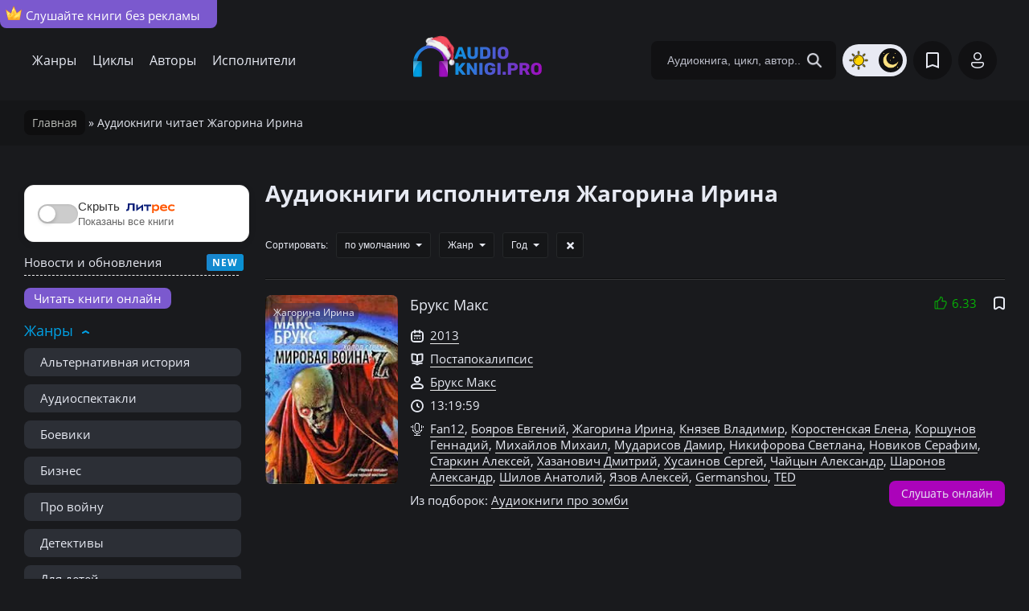

--- FILE ---
content_type: text/html; charset=utf-8
request_url: https://audioknigi.pro/read/zhagorina-irina/
body_size: 9246
content:
<!DOCTYPE html><html lang="ru"><head><meta charset="utf-8"><title>Слушать аудиокниги в исполнении Жагорина Ирина онлайн бесплатно</title><meta name="description" content="На портале вы найдете аудиокниги, которые читает Жагорина Ирина. Слушайте бесплатно и без регистрации или загружайте торрент в хорошем качестве. 1 аудиокниг в исполнении Жагорина Ирина."><meta name="generator" content="DataLife Engine (http://dle-news.ru)"><meta property="og:site_name" content="Аудиокниги онлайн - слушать бесплатно на Аудиокниги.Про"><meta property="og:type" content="website"><meta property="og:url" content="https://audioknigi.pro/read/zhagorina-irina/"><link rel="search" type="application/opensearchdescription+xml" href="https://audioknigi.pro/index.php?do=opensearch" title="Аудиокниги онлайн - слушать бесплатно на Аудиокниги.Про"><link rel="canonical" href="https://audioknigi.pro/read/zhagorina-irina/"><meta name="viewport" content="width=device-width, initial-scale=1"> <meta name="verification" content="a8345c3bb9e3896ea538ce77ffaf2c20" /> <link rel="preload" href="/templates/default/stylesheet/stylesheet.css" as="style"> <link href="/templates/default/stylesheet/stylesheet.css?t=141" type="text/css" rel="stylesheet"><link rel="icon" href="https://audioknigi.pro/favicon.svg" type="image/x-icon"> <link rel="stylesheet" href="https://site-assets.fontawesome.com/releases/v6.0.0/css/all.css"><script>window.yaContextCb=window.yaContextCb||[]</script><script src="https://yandex.ru/ads/system/context.js" async></script> <script src="/templates/default/javascript/decoder.js"></script> <script async src="https://statika.mpsuadv.ru/scripts/7251.js"></script> <link href="/templates/default/utabs/style.css" type="text/css" rel="stylesheet"> </head><body> <div id="movie_video"></div><script type="text/javascript" src="https://vak345.com/s.js?v=c038b4f54ad9f53235bb02f840a2aa97" async></script><a href="/vip.html" class="vip-header"><img src="/templates/default/dleimages/icon/crown.svg">Слушайте книги без рекламы</a><header class="header"><div class="header-center"> <nav class="header-nav"><a href="/c/genres.html">Жанры</a><a href="/c/cikly.html">Циклы</a><a href="/c/authors.html">Авторы</a><a href="/c/ispolniteli.html">Исполнители</a></nav> <div class="hamburger-menu"> <input id="menu__toggle" type="checkbox" /> <label class="menu__btn" for="menu__toggle"> <span></span> </label> <ul class="menu__box"> <li><a class="menu__item" href="/c/genres.html">Жанры</a></li> <li><a class="menu__item" href="/c/cikly.html">Циклы</a></li> <li><a class="menu__item" href="/c/authors.html">Авторы</a></li> <li><a class="menu__item" href="/c/ispolniteli.html">Исполнители</a></li> <li><a class="menu__item" href="/top-100-audioknig.html">ТОП-100 книг</a></li> <li><a class="menu__item" href="/news">Новости и обновления</a></li> <div class="theme-toggle-mobile" title="Переключение на светлую/тёмную тему"> <span class="sun"><img src="/templates/default/dleimages/icon/sun.png"></span> <span class="moon"><img src="/templates/default/dleimages/icon/moon.png"></span> </div> </ul> </div><a class="header-logo" href="/"> <img src="/templates/default/dleimages/logo.svg" alt="Аудиокниги.Про"> <img class="new-year" src="/templates/default/dleimages/new-year-logo.png"> </a><form class="header-search-form" name="searchform" method="post" action="/"><label><input type="hidden" name="do" value="search"><input type="hidden" name="subaction" value="search"><input type="hidden" name="titleonly" value="3"><input class="header-search-input" id="story" type="text" name="story" placeholder="Аудиокнига, цикл, автор.."><button class="header-search-btn" type="submit" aria-label="Search Button"></button></label></form> <ul class="theme-toggle" title="Переключение на светлую/тёмную тему"> <li><span class="sun"><img src="/templates/default/dleimages/icon/sun.png"></span></li> <li><span class="moon"><img src="/templates/default/dleimages/icon/moon.png"></span></li> </ul> <script> function switchLight() { if (localStorage.getItem('theme') === 'light') { document.querySelector('html').classList.add('theme-light'); } else { document.querySelector('html').classList.remove('theme-light'); }; }; switchLight(); </script> <a class="header-btn-1" href="/favorite"></a><div class="header-btn-2" id="header-login"></div><div class="login-overlay"></div><div class="login"><div class="login-close" id="login-close"></div><form class="login-center" method="post"><label><span>Войти в личный кабинет</span><input placeholder="Ваш Логин:" type="text" name="login_name" id="login_name"><input placeholder="Пароль:" type="password" name="login_password" id="login_password"><input name="login" type="hidden" id="login" value="submit"><a class="lostpassword" href="https://audioknigi.pro/index.php?do=lostpassword">Забыли пароль?</a><button class="login-btn-1" onclick="submit();" type="submit">Войти</button> <span>Или войдите через</span><div class="login-soc"><a href="https://oauth.vk.com/authorize?client_id=52651020&amp;redirect_uri=https%3A%2F%2Faudioknigi.pro%2Findex.php%3Fdo%3Dauth-social%26provider%3Dvk&amp;scope=offline%2Cemail&amp;state=a73496c383f6044315d4f07b4cdab368&amp;response_type=code&amp;v=5.90" target="_blank" class="soc_vk"></a> <a href="https://oauth.yandex.ru/authorize?client_id=7da46bfc9fa14302ac58d9bad30fe55c&amp;redirect_uri=https%3A%2F%2Faudioknigi.pro%2Findex.php%3Fdo%3Dauth-social%26provider%3Dyandex&amp;state=a73496c383f6044315d4f07b4cdab368&amp;response_type=code" target="_blank" class="soc_ya"></a></div><div class="login-noacc"><div class="login-soc-title">Нет аккаунта?</div><a href="https://audioknigi.pro/index.php?do=register">Зарегистрируйтесь</a></div></label></form></div></div></header><div class="speedbar"><span itemscope itemtype="https://schema.org/BreadcrumbList"><span itemprop="itemListElement" itemscope itemtype="https://schema.org/ListItem"><meta itemprop="position" content="1"><a href="https://audioknigi.pro/" itemprop="item"><span itemprop="name">Главная</span></a></span> » Аудиокниги читает Жагорина Ирина</span></div><div class="group-box"> <aside class="side"><div class="side-mob">Список всех жанров</div>  <div class="litres-filter-container"> <div class="switch-container"> <div class="switch-wrapper"> <input type="checkbox" class="litres-checkbox" id="litres-toggle"> <label class="litres-slider round" for="litres-toggle"></label> </div> <div class="switch-label"> <span class="label-text">Скрыть</span> <span class="label-subtext">Показаны все книги</span> </div> </div> </div> <div class="news-menu"><a href="/news">Новости и обновления</a></div> <div class="partner-menu"><a href="https://knigi.fun/" target="_blank">Читать книги онлайн</a></div><div class="side-nav open"><span class="side-head">Жанры</span><ul class="side-block"><li><a href="/zhanr/alternativnaja-istorija/">Альтернативная история</a></li><li><a href="/zhanr/audiospektakl/">Аудиоспектакли</a></li><li><a href="/zhanr/boevik/">Боевики</a></li><li><a href="/zhanr/biznes/">Бизнес</a></li><li><a href="/zhanr/voennyj/">Про войну</a></li><li><a href="/zhanr/detektivy/">Детективы</a></li><li><a href="/zhanr/detskaja-literatura/">Для детей</a></li><li><a href="/zhanr/dlja-vzroslyh/">Для взрослых (18+)</a></li><li><a href="/zhanr/zarubezhnaja-literatura/">Зарубежная литература</a></li> <li><a href="/zhanr/istorija/">История</a></li> <li><a href="/zhanr/klassika/">Классика</a></li> <li><a href="/zhanr/kiberpank/">Киберпанк</a></li> <li><a href="/zhanr/kosmicheskaja-fantastika/">Космическая фантастика</a></li><li><a href="/zhanr/ljubovnoe-fjentezi/">Любовное фэнтези</a></li><li><a href="/zhanr/litrpg/">ЛитРПГ</a></li> <li><a href="/zhanr/medicina/">Медицина</a></li><li><a href="/zhanr/mistika/">Мистика</a></li><li><a href="/zhanr/popadancy/">Попаданцы</a></li> <li><a href="/zhanr/psihologija//">Психология</a></li><li><a href="/zhanr/postapokalipsis/">Постапокалипсис</a></li><li><a href="/zhanr/prikljuchenija/">Приключения</a></li> <li><a href="/zhanr/poznavatelnaja-literatura/">Познавательная литература</a></li><li><a href="/zhanr/roman/">Любовные романы</a></li> <li><a href="/zhanr/religija/">Религия</a></li><li><a href="/zhanr/russkaja-literatura/">Русская литература</a></li> <li><a href="/zhanr/audioskazki/">Аудиосказки</a></li> <li><a href="/zhanr/samorazvitie/">Саморазвитие и мотивация</a></li> <li><a href="/zhanr/sovremennaja-literatura/">Современная литература</a></li><li><a href="/zhanr/trillery/">Триллеры</a></li><li><a href="/zhanr/uzhasy/">Ужасы</a></li><li><a href="/zhanr/fantastika/">Фантастика</a></li><li><a href="/zhanr/fjentezi/">Фэнтези</a></li><li><a href="/zhanr/jumor/">Юмор</a></li> <li><a href="/zhanr/stalker/">S.T.A.L.K.E.R.</a></li> <li><a href="/zhanr/s-t-i-k-s/">S-T-I-K-S</a></li> <li><a href="/zhanr/vselennaja-metro-2033/">Метро 2033</a></li> <li><a href="/zhanr/warhammer-40000/">Warhammer-40000</a></li> <li><a href="/zhanr/jumoristicheskoe-fjentezi/">Юмористическое фэнтези</a></li></ul></div> <div class="side-nav open"><span class="side-head">Подборки</span><ul class="side-block"> <li><a href="/podborki/detskie-rasskazy/">Детские рассказы</a><sup>14</sup></li><li><a href="/podborki/strashnye-istorii-na-noch/">Страшные истории на ночь</a><sup>156</sup></li><li><a href="/podborki/pravoslavnye-audioknigi/">Православные аудиокниги</a><sup>77</sup></li><li><a href="/podborki/smeshnye-rasskazy/">Смешные рассказы</a><sup>66</sup></li><li><a href="/podborki/strashnye-istorii/">Страшные истории</a><sup>52</sup></li><li><a href="/podborki/russkaja-klassika/">Русская классика</a><sup>70</sup></li><li><a href="/podborki/audioknigi-pro-vampirov/">Аудиокниги про вампиров</a><sup>116</sup></li><li><a href="/podborki/detektivnye-rasskazy/">Детективные рассказы</a><sup>31</sup></li><li><a href="/podborki/audioknigi-pro-policiju/">Аудиокниги про полицию</a><sup>1720</sup></li><li><a href="/podborki/audioknigi-pro-zombi/">Аудиокниги про зомби</a><sup>295</sup></li><li><a href="/podborki/audioknigi-pro-manjakov/">Аудиокниги про маньяков</a><sup>282</sup></li><li><a href="/podborki/fantasticheskie-rasskazy/">Фантастические рассказы</a><sup>588</sup></li><li><a href="/podborki/audioknigi-pro-oborotnej/">Аудиокниги про оборотней</a><sup>291</sup></li><li><a href="/podborki/audioknigi-pro-magiju/">Аудиокниги про магию</a><sup>792</sup></li><li><a href="/podborki/audioknigi-pro-kosmos/">Аудиокниги про космос</a><sup>321</sup></li><li><a href="/podborki/audioknigi-pro-popadancev-v-vov/">Про попаданцев в ВОВ</a><sup>644</sup></li><li><a href="/podborki/ljubovnoe-fjentezi-pro-popadanok/">Любовное фэнтези про попаданок</a><sup>300</sup></li><li><a href="/podborki/">Все подборки</a></li> </ul></div> <div class="side-nav open"><span class="side-head">По году</span><ul class="side-block"> <li><a href="/year/2024/">2024 года</a></li> <li><a href="/year/2023/">2023 года</a></li> <li><a href="/year/2022/">2022 года</a></li><li><a href="/year/2021/">2021 года</a></li><li><a href="/year/2020/">2020 года</a></li><li><a href="/c/years.html">Все года</a></li></ul></div></aside> <main class="main"> <div class="sect__header d-flex ai-center"><h1>Аудиокниги исполнителя Жагорина Ирина</h1></div>  <div id="yandex_rtb_R-A-3636728-4"></div> <script> window.yaContextCb.push(()=>{ Ya.Context.AdvManager.render({ "blockId": "R-A-3636728-4", "renderTo": "yandex_rtb_R-A-3636728-4" }) }) </script> <link href="/templates/default/xsort/assets/styles.css" type="text/css" rel="stylesheet"> <div class="xsort-area ignore-select"><div class="sort-block">Сортировать:</div><div class="xsort-div"><div class="xsort-selected"><span>по умолчанию</span></div><ul class="xsort-ul" data-field="defaultsort"><li data-val="" class="current">по умолчанию</li><li data-val="date">по дате</li><li data-val="title">по алфавиту</li><li data-val="rating">по рейтингу</li><li data-val="views">по просмотрам</li><li data-val="comm">по комментариям</li></ul></div><div class="xsort-div"><div class="xsort-selected">Жанр</div><ul class="xsort-ul" data-field="zhanr"><li data-val="" class="current">Жанр</li><li data-val="LitRPG">LitRPG</li><li data-val="S-T-I-K-S">S-T-I-K-S</li><li data-val="S.T.A.L.K.E.R.">S.T.A.L.K.E.R.</li><li data-val="Warhammer 40000">Warhammer 40000</li><li data-val="Альтернативная история">Альтернативная история</li><li data-val="Аниме">Аниме</li><li data-val="Аудиоспектакль">Аудиоспектакль</li><li data-val="Бизнес">Бизнес</li><li data-val="Бизнес и финансы">Бизнес и финансы</li><li data-val="Биографии и мемуары,">Биографии и мемуары,</li><li data-val="Биография">Биография</li><li data-val="Боевая фантастика">Боевая фантастика</li><li data-val="Боевик">Боевик</li><li data-val="Боевое фэнтези">Боевое фэнтези</li><li data-val="Военный">Военный</li><li data-val="Вселенная метро 2033">Вселенная метро 2033</li><li data-val="Героическая фантастика">Героическая фантастика</li><li data-val="Героическое фэнтези">Героическое фэнтези</li><li data-val="Городское фэнтези">Городское фэнтези</li><li data-val="Детектив">Детектив</li><li data-val="Детективная фантастика">Детективная фантастика</li><li data-val="Детективное фэнтези">Детективное фэнтези</li><li data-val="Детская литература">Детская литература</li><li data-val="Детская фантастика">Детская фантастика</li><li data-val="Для взрослых">Для взрослых</li><li data-val="Драма">Драма</li><li data-val="Зарубежная литература">Зарубежная литература</li><li data-val="Зарубежная фантастика">Зарубежная фантастика</li><li data-val="Зарубежное фэнтези">Зарубежное фэнтези</li><li data-val="Иронические детективы">Иронические детективы</li><li data-val="Историческая литература,">Историческая литература,</li><li data-val="Историческая фантастика">Историческая фантастика</li><li data-val="Историческое фэнтези">Историческое фэнтези</li><li data-val="История">История</li><li data-val="Киберпанк">Киберпанк</li><li data-val="Классика">Классика</li><li data-val="Классическая литература">Классическая литература</li><li data-val="Классические детективы,">Классические детективы,</li><li data-val="Короткие рассказы">Короткие рассказы</li><li data-val="Космическая фантастика">Космическая фантастика</li><li data-val="ЛФФР">ЛФФР</li><li data-val="Легкая проза">Легкая проза</li><li data-val="ЛитРПГ">ЛитРПГ</li><li data-val="Любовно-фантастические романы">Любовно-фантастические романы</li><li data-val="Любовное фэнтези">Любовное фэнтези</li><li data-val="Любовные романы,">Любовные романы,</li><li data-val="Манга">Манга</li><li data-val="Медицина">Медицина</li><li data-val="Мистика">Мистика</li><li data-val="Научная фантастика">Научная фантастика</li><li data-val="Научно-популярное">Научно-популярное</li><li data-val="Повесть">Повесть</li><li data-val="Познавательная литература">Познавательная литература</li><li data-val="Полицейские детективы">Полицейские детективы</li><li data-val="Попаданцы">Попаданцы</li><li data-val="Постапокалипсис">Постапокалипсис</li><li data-val="Поэзия">Поэзия</li><li data-val="Приключения">Приключения</li><li data-val="Проза">Проза</li><li data-val="Психология">Психология</li><li data-val="Публицистика">Публицистика</li><li data-val="Разное">Разное</li><li data-val="Ранобэ">Ранобэ</li><li data-val="Рассказы">Рассказы</li><li data-val="Религия">Религия</li><li data-val="Роман">Роман</li><li data-val="Русская литература">Русская литература</li><li data-val="Саморазвитие">Саморазвитие</li><li data-val="Сказка">Сказка</li><li data-val="Современная литература">Современная литература</li><li data-val="Современная проза">Современная проза</li><li data-val="Современные детективы">Современные детективы</li><li data-val="Социальная фантастика">Социальная фантастика</li><li data-val="Стимпанк">Стимпанк</li><li data-val="Триллер">Триллер</li><li data-val="Ужасы">Ужасы</li><li data-val="Ужасы,Мистика">Ужасы,Мистика</li><li data-val="Фантастика">Фантастика</li><li data-val="Философия">Философия</li><li data-val="Фэнтези">Фэнтези</li><li data-val="Хоррор">Хоррор</li><li data-val="Эзотерика">Эзотерика</li><li data-val="Эротические романы">Эротические романы</li><li data-val="Эротическое фэнтези">Эротическое фэнтези</li><li data-val="Юмор">Юмор</li><li data-val="Юмористическая литература,">Юмористическая литература,</li><li data-val="Юмористическая фантастика">Юмористическая фантастика</li><li data-val="Юмористическое фэнтези">Юмористическое фэнтези</li></ul></div><div class="xsort-div"><div class="xsort-selected">Год</div><ul class="xsort-ul" data-field="year"><li data-val="" class="current">Год</li><li data-val="2024">2024</li><li data-val="2023">2023</li><li data-val="2022">2022</li><li data-val="2021">2021</li><li data-val="2020">2020</li><li data-val="2019">2019</li><li data-val="2018">2018</li><li data-val="2017">2017</li><li data-val="2016">2016</li><li data-val="2015">2015</li><li data-val="2014">2014</li><li data-val="2013">2013</li><li data-val="2012">2012</li><li data-val="2011">2011</li><li data-val="2010">2010</li><li data-val="2009">2009</li><li data-val="2008">2008</li><li data-val="2007">2007</li><li data-val="2006">2006</li><li data-val="2005">2005</li><li data-val="2004">2004</li><li data-val="2003">2003</li><li data-val="2002">2002</li><li data-val="2001">2001</li><li data-val="2000">2000</li><li data-val="1999">1999</li><li data-val="1998">1998</li><li data-val="1997">1997</li><li data-val="1996">1996</li><li data-val="1995">1995</li><li data-val="1994">1994</li><li data-val="1993">1993</li><li data-val="1992">1992</li><li data-val="1990">1990</li></ul></div><div class="xsort-div xsort-div-clearall" title="Сбросить выбранные значения"></div></div> <div id="dle-content"><div class="short short-nm"><div class="short-favorite" title="Добавить в закладки" id="fav-group5"><span class="nofav"></span></div><div class="short-img"><a href="https://audioknigi.pro/audioknigi/13411-bruks-maks-voyna-mirov-z.html"><img data-src="/uploads/mini/poster-knigi/29/e13eaaab7976cbc0a30803e46a66e6.webp" alt="Брукс Макс - Война Миров Z"></a> <div class="short-quality">Жагорина Ирина</div></div><div class="short-info"> <div class="mrating">6.33</div> <a href="https://audioknigi.pro/audioknigi/13411-bruks-maks-voyna-mirov-z.html" class="name-kniga">Брукс Макс</a> <div class="info-kniga"><span class="year"><a href="https://audioknigi.pro/year/2013/">2013</a></span></div> <div class="info-kniga"><span class="zhanr"><a href="https://audioknigi.pro/zhanr/postapokalipsis/">Постапокалипсис</a></span></div> <div class="info-kniga"><span class="author"><a href="https://audioknigi.pro/author/bruks-maks/">Брукс Макс</a></span></div> <div class="info-kniga"><span class="time">13:19:59</span></div> <div class="info-kniga"><span class="reader"><a href="https://audioknigi.pro/read/fan12/">Fan12</a>, <a href="https://audioknigi.pro/read/bojarov-evgenij/">Бояров Евгений</a>, <a href="https://audioknigi.pro/read/zhagorina-irina/">Жагорина Ирина</a>, <a href="https://audioknigi.pro/read/knjazev-vladimir/">Князев Владимир</a>, <a href="https://audioknigi.pro/read/korostenskaja-elena/">Коростенская Елена</a>, <a href="https://audioknigi.pro/read/korshunov-gennadij/">Коршунов Геннадий</a>, <a href="https://audioknigi.pro/read/mihajlov-mihail/">Михайлов Михаил</a>, <a href="https://audioknigi.pro/read/mudarisov-damir/">Мударисов Дамир</a>, <a href="https://audioknigi.pro/read/nikiforova-svetlana/">Никифорова Светлана</a>, <a href="https://audioknigi.pro/read/novikov-serafim/">Новиков Серафим</a>, <a href="https://audioknigi.pro/read/starkin-aleksej/">Старкин Алексей</a>, <a href="https://audioknigi.pro/read/hazanovich-dmitrij/">Хазанович Дмитрий</a>, <a href="https://audioknigi.pro/read/husainov-sergej/">Хусаинов Сергей</a>, <a href="https://audioknigi.pro/read/chajcyn-aleksandr/">Чайцын Александр</a>, <a href="https://audioknigi.pro/read/sharonov-aleksandr/">Шаронов Александр</a>, <a href="https://audioknigi.pro/read/shilov-anatolij/">Шилов Анатолий</a>, <a href="https://audioknigi.pro/read/jazov-aleksej/">Язов Алексей</a>, <a href="https://audioknigi.pro/read/germanshou/">Germanshou</a>, <a href="https://audioknigi.pro/read/ted/">TED</a></span></div> <div class="info-kniga"></div> <div class="info-kniga"><span class="cikl">Из подборок: <a href="/podborki/audioknigi-pro-zombi/">Аудиокниги про зомби</a></span></div></div> <a href="https://audioknigi.pro/audioknigi/13411-bruks-maks-voyna-mirov-z.html" class="btn-short-listen">Слушать онлайн</a></div></div></main></div><footer class="footer"><div class="footer-center"><div class="footer-copyright">©2022-2025</div><div class="footer-nav"><a href="/copyright.html">Правообладателям</a><a href="/reklama.html">Реклама</a> <a href="/sitemap.html">Карта сайта</a></div> <div class="partner"><div class="partner-capt">Партнер</div> <div class="partner-logo"><img src="/templates/default/dleimages/litres-partner.svg"></div></div> <div class="vozrast-cenz">18+</div><div class="footer-admin"><span>Email</span><a href="mailto:admin@audioknigi.pro">admin@audioknigi.pro</a></div></div></footer><script src="/engine/classes/min/index.php?g=general3&amp;v=8a1b1"></script><script src="/engine/classes/min/index.php?f=engine/classes/js/jqueryui3.js,engine/classes/js/dle_js.js,templates/default/xsort/assets/libs.js,engine/classes/highslide/highslide.js,engine/classes/js/lazyload.js&amp;v=8a1b1" defer></script> <script src="/engine/classes/min/index.php?f=/templates/default/javascript/javascript.js"></script> <script src="/templates/default/utabs/script.js"></script> <script><!--
var active = document.querySelectorAll(".utabs-list div.active");
active.forEach((item, i) => {	item.parentNode.previousElementSibling.innerText=item.innerText
});
var dle_root = '/';
var dle_admin = '';
var dle_login_hash = 'b26350605c8395ca6caeec1ce4b424c68893632d';
var dle_group = 5;
var dle_skin = 'default';
var dle_wysiwyg = '2';
var quick_wysiwyg = '0';
var dle_min_search = '4';
var dle_act_lang = ["Да", "Нет", "Ввод", "Отмена", "Сохранить", "Удалить", "Загрузка. Пожалуйста, подождите..."];
var menu_short = 'Быстрое редактирование';
var menu_full = 'Полное редактирование';
var menu_profile = 'Просмотр профиля';
var menu_send = 'Отправить сообщение';
var menu_uedit = 'Админцентр';
var dle_info = 'Информация';
var dle_confirm = 'Подтверждение';
var dle_prompt = 'Ввод информации';
var dle_req_field = ["Заполните поле с именем", "Заполните поле с сообщением", "Заполните поле с темой сообщения"];
var dle_del_agree = 'Вы действительно хотите удалить? Данное действие невозможно будет отменить';
var dle_spam_agree = 'Вы действительно хотите отметить пользователя как спамера? Это приведёт к удалению всех его комментариев';
var dle_c_title = 'Отправка жалобы';
var dle_complaint = 'Укажите текст Вашей жалобы для администрации:';
var dle_mail = 'Ваш e-mail:';
var dle_big_text = 'Выделен слишком большой участок текста.';
var dle_orfo_title = 'Укажите комментарий для администрации к найденной ошибке на странице:';
var dle_p_send = 'Отправить';
var dle_p_send_ok = 'Уведомление успешно отправлено';
var dle_save_ok = 'Изменения успешно сохранены. Обновить страницу?';
var dle_reply_title= 'Ответ на комментарий';
var dle_tree_comm = '0';
var dle_del_news = 'Удалить статью';
var dle_sub_agree = 'Вы действительно хотите подписаться на комментарии к данной публикации?';
var dle_captcha_type = '0';
var dle_share_interesting = ["Поделиться ссылкой на выделенный текст", "Twitter", "Facebook", "Вконтакте", "Прямая ссылка:", "Нажмите правой клавишей мыши и выберите «Копировать ссылку»"];
var DLEPlayerLang = {prev: 'Предыдущий',next: 'Следующий',play: 'Воспроизвести',pause: 'Пауза',mute: 'Выключить звук', unmute: 'Включить звук', settings: 'Настройки', enterFullscreen: 'На полный экран', exitFullscreen: 'Выключить полноэкранный режим', speed: 'Скорость', normal: 'Обычная', quality: 'Качество', pip: 'Режим PiP'};
var allow_dle_delete_news = false;
jQuery(function($){
hs.graphicsDir = 'https://audioknigi.pro/engine/classes/highslide/graphics/';
hs.wrapperClassName = 'rounded-white';
hs.outlineType = 'rounded-white';
hs.numberOfImagesToPreload = 0;
hs.captionEval = 'this.thumb.alt';
hs.showCredits = false;
hs.align = 'center';
hs.transitions = ['expand', 'crossfade'];
hs.lang = { loadingText: 'Загрузка...', playTitle: 'Просмотр слайдшоу (пробел)', pauseTitle: 'Пауза', previousTitle: 'Предыдущее изображение', nextTitle: 'Следующее изображение', moveTitle: 'Переместить', closeTitle: 'Закрыть (Esc)', fullExpandTitle: 'Развернуть до полного размера', restoreTitle: 'Кликните для закрытия картинки, нажмите и удерживайте для перемещения', focusTitle: 'Сфокусировать', loadingTitle: 'Нажмите для отмены'
};
});
//--></script> <a href="https://www.liveinternet.ru/click"
target="_blank"><img id="licntEC14" width="0" height="0" style="border:0"
title="LiveInternet"
src="[data-uri]"
alt=""/></a><script>(function(d,s){d.getElementById("licntEC14").src=
"https://counter.yadro.ru/hit?t40.6;r"+escape(d.referrer)+
((typeof(s)=="undefined")?"":";s"+s.width+"*"+s.height+"*"+
(s.colorDepth?s.colorDepth:s.pixelDepth))+";u"+escape(d.URL)+
";h"+escape(d.title.substring(0,150))+";"+Math.random()})
(document,screen)</script>  <script type="text/javascript" > (function(m,e,t,r,i,k,a){m[i]=m[i]||function(){(m[i].a=m[i].a||[]).push(arguments)}; m[i].l=1*new Date(); for (var j = 0; j < document.scripts.length; j++) {if (document.scripts[j].src === r) { return; }} k=e.createElement(t),a=e.getElementsByTagName(t)[0],k.async=1,k.src=r,a.parentNode.insertBefore(k,a)}) (window, document, "script", "https://mc.yandex.ru/metrika/tag.js", "ym"); ym(87308776, "init", { clickmap:true, trackLinks:true, accurateTrackBounce:true }); </script> <noscript><div><img src="https://mc.yandex.ru/watch/87308776" style="position:absolute; left:-9999px;" alt="" /></div></noscript>  <div class="up-btn js-scroll-top"><i class="fa-solid fa-arrow-up"></i></div><script> $(document).on("click", ".alphabet-ru a, .alphabet-en a", function(){	$(".active-letter").removeClass("active-letter");	$(this).addClass("active-letter");	let leteral = $(this).text();	$(".fields-list li").hide();	$('[data-field="'+leteral+'"]').show();	return false;	})</script></body></html>
<!-- DataLife Engine Copyright SoftNews Media Group (http://dle-news.ru) -->

<!-- execution_time: 0.025 сек-->


--- FILE ---
content_type: image/svg+xml
request_url: https://audioknigi.pro/templates/default/dleimages/icon/crown.svg
body_size: 1257
content:
<?xml version="1.0" encoding="UTF-8"?>
<svg xmlns="http://www.w3.org/2000/svg" xmlns:xlink="http://www.w3.org/1999/xlink" viewBox="0 0 462.78 417.79">
  <defs>
    <style>
      .cls-1 {
        fill: #eb8225;
      }

      .cls-2 {
        fill: #ffba26;
      }

      .cls-3 {
        fill: #fed14c;
      }

      .cls-4 {
        fill: url(#radial-gradient-8);
      }

      .cls-4, .cls-5, .cls-6 {
        mix-blend-mode: screen;
      }

      .cls-5 {
        fill: url(#radial-gradient-7);
      }

      .cls-7 {
        fill: #f4c23c;
        mix-blend-mode: multiply;
        opacity: .52;
      }

      .cls-8 {
        fill: url(#radial-gradient-6);
      }

      .cls-9 {
        fill: url(#radial-gradient-5);
      }

      .cls-10 {
        fill: url(#radial-gradient-3);
      }

      .cls-11 {
        fill: url(#radial-gradient-4);
      }

      .cls-12 {
        fill: url(#radial-gradient-2);
      }

      .cls-13 {
        fill: url(#radial-gradient);
      }

      .cls-14 {
        isolation: isolate;
      }
    </style>
    <radialGradient id="radial-gradient" cx="229.36" cy="51.88" fx="229.36" fy="51.88" r="13.98" gradientUnits="userSpaceOnUse">
      <stop offset="0" stop-color="#ffec6f"/>
      <stop offset="1" stop-color="#000"/>
    </radialGradient>
    <radialGradient id="radial-gradient-2" cx="59.8" cy="198.5" fx="59.8" fy="198.5" r="24.99" xlink:href="#radial-gradient"/>
    <radialGradient id="radial-gradient-3" cx="222.14" cy="120.77" fx="222.14" fy="120.77" r="49.06" xlink:href="#radial-gradient"/>
    <radialGradient id="radial-gradient-4" cx="294.94" cy="279.05" fx="294.94" fy="279.05" r="139.63" xlink:href="#radial-gradient"/>
    <radialGradient id="radial-gradient-5" cx="87.43" cy="239.13" fx="87.43" fy="239.13" r="45.63" xlink:href="#radial-gradient"/>
    <radialGradient id="radial-gradient-6" cx="187.11" cy="280.35" fx="187.11" fy="280.35" r="109.52" xlink:href="#radial-gradient"/>
    <radialGradient id="radial-gradient-7" cx="48.31" cy="269.42" fx="48.31" fy="269.42" r="100.49" xlink:href="#radial-gradient"/>
    <radialGradient id="radial-gradient-8" cx="195.38" cy="131.05" fx="195.38" fy="131.05" r="77.86" xlink:href="#radial-gradient"/>
  </defs>
  <g class="cls-14">
    <g id="_Слой_2" data-name="Слой 2">
      <g id="OBJECTS">
        <g id="crown">
          <polygon class="cls-1" points="72.81 417.79 0 107.14 153.62 218.86 231.13 0 322.74 210.71 462.78 108.02 404.69 417.79 72.81 417.79"/>
          <polygon class="cls-3" points="80.74 407.79 396.4 407.79 448.28 131.05 318.56 226.18 232.08 27.27 158.57 234.82 15.88 131.05 80.74 407.79"/>
          <polygon class="cls-2" points="139.53 385.76 332.56 385.76 364.29 216.53 284.96 274.71 232.08 153.07 187.13 279.99 99.87 216.53 139.53 385.76"/>
          <polygon class="cls-7" points="409.67 336.99 65.03 336.99 80.74 407.79 396.4 407.79 409.67 336.99"/>
          <g class="cls-6">
            <polygon class="cls-13" points="226.03 44.36 217.71 67.85 241.01 47.81 235.84 35.92 226.03 44.36"/>
            <polygon class="cls-12" points="37.4 222.88 85.4 181.61 75.1 174.12 34.21 209.28 37.4 222.88"/>
            <polygon class="cls-10" points="264.72 102.34 248.91 65.99 204.99 103.75 179.56 175.55 264.72 102.34"/>
            <polygon class="cls-11" points="424.93 255.58 444.67 150.31 145.21 407.79 247.9 407.79 424.93 255.58"/>
            <polygon class="cls-9" points="132.6 215.93 101.13 193.05 42.27 243.66 52.01 285.22 132.6 215.93"/>
            <polygon class="cls-8" points="302.25 188.67 297.08 176.77 71.96 370.33 75.14 383.93 302.25 188.67"/>
          </g>
          <path class="cls-5" d="M15.88,131.05L80.74,407.79S61.07,232.41,15.88,131.05Z"/>
          <path class="cls-4" d="M232.08,27.27l-73.51,207.56S235.62,128.53,232.08,27.27Z"/>
        </g>
      </g>
    </g>
  </g>
</svg>

--- FILE ---
content_type: image/svg+xml
request_url: https://audioknigi.pro/templates/default/dleimages/icon/year.svg
body_size: 1216
content:
<svg width="16" height="16" viewBox="0 0 16 16" fill="none" xmlns="http://www.w3.org/2000/svg">
<path fill-rule="evenodd" clip-rule="evenodd" d="M5.76227 1.59998H10.2377C11.0457 1.59997 11.7066 1.59996 12.2437 1.64384C12.7996 1.68926 13.3017 1.78614 13.7705 2.02505C14.5044 2.39896 15.101 2.99558 15.4749 3.72941C15.7138 4.1983 15.8107 4.70038 15.8561 5.25629C15.9 5.79337 15.9 6.45422 15.9 7.26227V10.2377C15.9 11.0457 15.9 11.7066 15.8561 12.2437C15.8107 12.7996 15.7138 13.3017 15.4749 13.7705C15.101 14.5044 14.5044 15.101 13.7705 15.4749C13.3017 15.7138 12.7996 15.8107 12.2437 15.8561C11.7066 15.9 11.0457 15.9 10.2377 15.9H5.76227C4.95422 15.9 4.29337 15.9 3.75629 15.8561C3.20038 15.8107 2.6983 15.7138 2.22941 15.4749C1.49558 15.101 0.898957 14.5044 0.525051 13.7705C0.28614 13.3017 0.189258 12.7996 0.143838 12.2437C0.0999568 11.7066 0.0999655 11.0457 0.0999759 10.2377V7.26227C0.0999655 6.45422 0.0999568 5.79337 0.143838 5.25629C0.189258 4.70038 0.28614 4.1983 0.525051 3.72941C0.898957 2.99558 1.49558 2.39896 2.22941 2.02505C2.6983 1.78614 3.20038 1.68926 3.75629 1.64384C4.29337 1.59996 4.95422 1.59997 5.76227 1.59998ZM3.90287 3.43786C3.45827 3.47418 3.21944 3.54079 3.0466 3.62886C2.65146 3.8302 2.3302 4.15146 2.12886 4.5466C2.04079 4.71944 1.97418 4.95827 1.93786 5.40287C1.90068 5.85798 1.89998 6.44505 1.89998 7.29998V10.2C1.89998 11.0549 1.90068 11.642 1.93786 12.0971C1.97418 12.5417 2.04079 12.7805 2.12886 12.9534C2.3302 13.3485 2.65146 13.6698 3.0466 13.8711C3.21944 13.9592 3.45827 14.0258 3.90287 14.0621C4.35798 14.0993 4.94505 14.1 5.79998 14.1H10.2C11.0549 14.1 11.642 14.0993 12.0971 14.0621C12.5417 14.0258 12.7805 13.9592 12.9534 13.8711C13.3485 13.6698 13.6698 13.3485 13.8711 12.9534C13.9592 12.7805 14.0258 12.5417 14.0621 12.0971C14.0993 11.642 14.1 11.0549 14.1 10.2V7.29998C14.1 6.44505 14.0993 5.85798 14.0621 5.40287C14.0258 4.95827 13.9592 4.71944 13.8711 4.5466C13.6698 4.15146 13.3485 3.8302 12.9534 3.62886C12.7805 3.54079 12.5417 3.47418 12.0971 3.43786C11.642 3.40068 11.0549 3.39998 10.2 3.39998H5.79998C4.94505 3.39998 4.35798 3.40068 3.90287 3.43786Z" fill="#E7EAF3"/>
<path fill-rule="evenodd" clip-rule="evenodd" d="M3.59998 7.66666C3.59998 7.16961 4.00292 6.76666 4.49998 6.76666H11.5C11.997 6.76666 12.4 7.16961 12.4 7.66666C12.4 8.16372 11.997 8.56666 11.5 8.56666H4.49998C4.00292 8.56666 3.59998 8.16372 3.59998 7.66666Z" fill="#E7EAF3"/>
<path d="M5.64226 10.9C5.64226 11.397 5.23932 11.8 4.74226 11.8C4.24521 11.8 3.84226 11.397 3.84226 10.9C3.84226 10.4029 4.24521 9.99998 4.74226 9.99998C5.23932 9.99998 5.64226 10.4029 5.64226 10.9Z" fill="#E7EAF3"/>
<path d="M8.89995 10.9C8.89995 11.397 8.49701 11.8 7.99995 11.8C7.5029 11.8 7.09995 11.397 7.09995 10.9C7.09995 10.4029 7.5029 9.99998 7.99995 9.99998C8.49701 9.99998 8.89995 10.4029 8.89995 10.9Z" fill="#E7EAF3"/>
<path d="M12.158 10.9C12.158 11.397 11.7551 11.8 11.258 11.8C10.761 11.8 10.358 11.397 10.358 10.9C10.358 10.4029 10.761 9.99998 11.258 9.99998C11.7551 9.99998 12.158 10.4029 12.158 10.9Z" fill="#E7EAF3"/>
<path fill-rule="evenodd" clip-rule="evenodd" d="M4.99998 0.0999756C5.49703 0.0999756 5.89998 0.502919 5.89998 0.999976L5.89998 3.99998C5.89998 4.49703 5.49703 4.89998 4.99998 4.89998C4.50292 4.89998 4.09998 4.49703 4.09998 3.99998L4.09998 0.999976C4.09998 0.502919 4.50292 0.0999756 4.99998 0.0999756Z" fill="#E7EAF3"/>
<path fill-rule="evenodd" clip-rule="evenodd" d="M11 0.0999756C11.497 0.0999756 11.9 0.502919 11.9 0.999976V3.99998C11.9 4.49703 11.497 4.89998 11 4.89998C10.5029 4.89998 10.1 4.49703 10.1 3.99998V0.999976C10.1 0.502919 10.5029 0.0999756 11 0.0999756Z" fill="#E7EAF3"/>
</svg>


--- FILE ---
content_type: image/svg+xml
request_url: https://audioknigi.pro/templates/default/dleimages/icon/time.svg
body_size: 423
content:
<svg width="16" height="16" viewBox="0 0 16 16" fill="none" xmlns="http://www.w3.org/2000/svg">
<path fill-rule="evenodd" clip-rule="evenodd" d="M7.99998 1.89998C4.63104 1.89998 1.89998 4.63104 1.89998 7.99998C1.89998 11.3689 4.63104 14.1 7.99998 14.1C11.3689 14.1 14.1 11.3689 14.1 7.99998C14.1 4.63104 11.3689 1.89998 7.99998 1.89998ZM0.0999756 7.99998C0.0999756 3.63693 3.63693 0.0999756 7.99998 0.0999756C12.363 0.0999756 15.9 3.63693 15.9 7.99998C15.9 12.363 12.363 15.9 7.99998 15.9C3.63693 15.9 0.0999756 12.363 0.0999756 7.99998Z" fill="#E7EAF3"/>
<path fill-rule="evenodd" clip-rule="evenodd" d="M7.99986 4.30009C8.49692 4.30009 8.89986 4.70303 8.89986 5.20009V7.51842L10.5991 8.65124C11.0127 8.92696 11.1244 9.48574 10.8487 9.89932C10.573 10.3129 10.0142 10.4247 9.60063 10.1489L7.50063 8.74893C7.25025 8.58202 7.09986 8.30101 7.09986 8.00009V5.20009C7.09986 4.70303 7.50281 4.30009 7.99986 4.30009Z" fill="#E7EAF3"/>
</svg>
